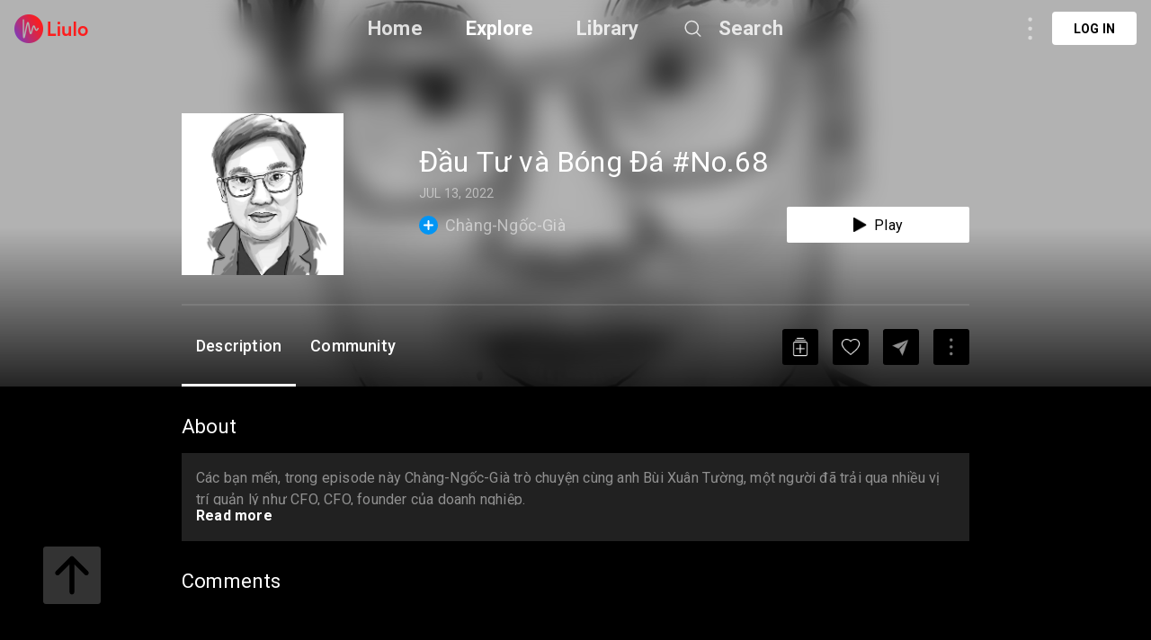

--- FILE ---
content_type: text/html; charset=utf-8
request_url: https://liulo.fm/it/podcast/chang-ngoc-gia-dau-tu-va-bong-da-no68-ts-vo-dinh-tri-pd62cea65471a19d4d462e8274
body_size: 9504
content:
<!doctype html>
<html data-n-head-ssr lang="it" data-n-head="%7B%22lang%22:%7B%22ssr%22:%22it%22%7D%7D">
<head >
  <title>Chàng-Ngốc-Già - Đầu Tư và Bóng Đá #No.68 - Chàng-Ngốc-Già | Podcast | Liulo.fm - Podcast &amp; Audio Platform</title><meta data-n-head="ssr" charset="utf-8"><meta data-n-head="ssr" name="viewport" content="width=device-width, initial-scale=1, user-scalable=no"><meta data-n-head="ssr" name="msapplication-TileColor" content="#da532c"><meta data-n-head="ssr" name="theme-color" content="#ffffff"><meta data-n-head="ssr" name="format-detection" content="telephone=no"><meta data-n-head="ssr" data-hid="og:site_name" name="og:site_name" content="Liulo.fm - Podcast &amp; Audio Platform"><meta data-n-head="ssr" data-hid="i18n-og" property="og:locale" content="it"><meta data-n-head="ssr" data-hid="i18n-og-alt-en" property="og:locale:alternate" content="en"><meta data-n-head="ssr" data-hid="i18n-og-alt-es" property="og:locale:alternate" content="es"><meta data-n-head="ssr" data-hid="i18n-og-alt-fr" property="og:locale:alternate" content="fr"><meta data-n-head="ssr" data-hid="i18n-og-alt-pt" property="og:locale:alternate" content="pt"><meta data-n-head="ssr" data-hid="i18n-og-alt-de" property="og:locale:alternate" content="de"><meta data-n-head="ssr" data-hid="i18n-og-alt-no" property="og:locale:alternate" content="no"><meta data-n-head="ssr" data-hid="i18n-og-alt-fi" property="og:locale:alternate" content="fi"><meta data-n-head="ssr" data-hid="i18n-og-alt-da" property="og:locale:alternate" content="da"><meta data-n-head="ssr" data-hid="i18n-og-alt-ru" property="og:locale:alternate" content="ru"><meta data-n-head="ssr" data-hid="i18n-og-alt-tr" property="og:locale:alternate" content="tr"><meta data-n-head="ssr" data-hid="i18n-og-alt-ja" property="og:locale:alternate" content="ja"><meta data-n-head="ssr" data-hid="i18n-og-alt-nl" property="og:locale:alternate" content="nl"><meta data-n-head="ssr" data-hid="i18n-og-alt-zh" property="og:locale:alternate" content="zh"><meta data-n-head="ssr" data-hid="i18n-og-alt-hi" property="og:locale:alternate" content="hi"><meta data-n-head="ssr" data-hid="i18n-og-alt-id" property="og:locale:alternate" content="id"><meta data-n-head="ssr" data-hid="i18n-og-alt-pl" property="og:locale:alternate" content="pl"><meta data-n-head="ssr" data-hid="i18n-og-alt-sv" property="og:locale:alternate" content="sv"><meta data-n-head="ssr" data-hid="keywords" name="keywords" content="best Chàng-Ngốc-Già podcast, Chàng-Ngốc-Già podcast, top Chàng-Ngốc-Già podcast, podcast for Chàng-Ngốc-Già, Chàng-Ngốc-Già podcast online, Chàng-Ngốc-Già podcast daily, listen to Chàng-Ngốc-Già, podcast for Chàng-Ngốc-Già"><meta data-n-head="ssr" data-hid="description" name="description" content="Listen to Chàng-Ngốc-Già - Đầu Tư và Bóng Đá #No.68 - Chàng-Ngốc-Già podcast online free. Download best Chàng-Ngốc-Già - Chàng-Ngốc-Già podcast full mp3. Các bạn mến, trong episode này Chàng-Ngốc-Già trò chuyện cùng anh Bùi Xuân Tường, một người đã trải qua nhiều vị trí quản lý như CFO, CFO, founder của doanh nghiệp.
Tường có nhận định rất thú vị về các lớp tài sản trong mối liên hệ với đội hình bóng đá.

Mời các bạn cùng nghe.
"><meta data-n-head="ssr" data-hid="og:title" name="og:title" content="Chàng-Ngốc-Già - Đầu Tư và Bóng Đá #No.68 - Chàng-Ngốc-Già | Podcast | Liulo.fm - Podcast &amp; Audio Platform"><meta data-n-head="ssr" data-hid="og:description" name="og:description" content="Listen to Chàng-Ngốc-Già - Đầu Tư và Bóng Đá #No.68 - Chàng-Ngốc-Già podcast online free. Download best Chàng-Ngốc-Già - Chàng-Ngốc-Già podcast full mp3. Các bạn mến, trong episode này Chàng-Ngốc-Già trò chuyện cùng anh Bùi Xuân Tường, một người đã trải qua nhiều vị trí quản lý như CFO, CFO, founder của doanh nghiệp.
Tường có nhận định rất thú vị về các lớp tài sản trong mối liên hệ với đội hình bóng đá.

Mời các bạn cùng nghe.
"><meta data-n-head="ssr" data-hid="og:type" name="og:type" content="article"><meta data-n-head="ssr" data-hid="og:image" property="og:image" content="https://d3t3ozftmdmh3i.cloudfront.net/production/podcast_uploaded_nologo/12356135/12356135-1612761747679-878fd47234ccf.jpg"><base href="/"><link data-n-head="ssr" rel="shortcut icon" type="image/x-icon" href="/favicon.ico"><link data-n-head="ssr" rel="apple-touch-icon" sizes="180x180" href="/favicons/apple-touch-icon.png"><link data-n-head="ssr" rel="icon" type="image/png" sizes="32x32" href="/favicons/favicon-32x32.png"><link data-n-head="ssr" rel="icon" type="image/png" sizes="16x16" href="/favicons/favicon-16x16.png"><link data-n-head="ssr" rel="manifest" href="/favicons/site.webmanifest"><link data-n-head="ssr" rel="mask-icon" href="/favicons/safari-pinned-tab.svg" color="#5bbad5"><link data-n-head="ssr" data-hid="i18n-alt-en" rel="alternate" href="https://liulo.fm/podcast/chang-ngoc-gia-dau-tu-va-bong-da-no68-ts-vo-dinh-tri-pd62cea65471a19d4d462e8274" hreflang="en"><link data-n-head="ssr" data-hid="i18n-alt-es" rel="alternate" href="https://liulo.fm/es/podcast/chang-ngoc-gia-dau-tu-va-bong-da-no68-ts-vo-dinh-tri-pd62cea65471a19d4d462e8274" hreflang="es"><link data-n-head="ssr" data-hid="i18n-alt-fr" rel="alternate" href="https://liulo.fm/fr/podcast/chang-ngoc-gia-dau-tu-va-bong-da-no68-ts-vo-dinh-tri-pd62cea65471a19d4d462e8274" hreflang="fr"><link data-n-head="ssr" data-hid="i18n-alt-pt" rel="alternate" href="https://liulo.fm/pt/podcast/chang-ngoc-gia-dau-tu-va-bong-da-no68-ts-vo-dinh-tri-pd62cea65471a19d4d462e8274" hreflang="pt"><link data-n-head="ssr" data-hid="i18n-alt-de" rel="alternate" href="https://liulo.fm/de/podcast/chang-ngoc-gia-dau-tu-va-bong-da-no68-ts-vo-dinh-tri-pd62cea65471a19d4d462e8274" hreflang="de"><link data-n-head="ssr" data-hid="i18n-alt-no" rel="alternate" href="https://liulo.fm/no/podcast/chang-ngoc-gia-dau-tu-va-bong-da-no68-ts-vo-dinh-tri-pd62cea65471a19d4d462e8274" hreflang="no"><link data-n-head="ssr" data-hid="i18n-alt-fi" rel="alternate" href="https://liulo.fm/fi/podcast/chang-ngoc-gia-dau-tu-va-bong-da-no68-ts-vo-dinh-tri-pd62cea65471a19d4d462e8274" hreflang="fi"><link data-n-head="ssr" data-hid="i18n-alt-da" rel="alternate" href="https://liulo.fm/da/podcast/chang-ngoc-gia-dau-tu-va-bong-da-no68-ts-vo-dinh-tri-pd62cea65471a19d4d462e8274" hreflang="da"><link data-n-head="ssr" data-hid="i18n-alt-ru" rel="alternate" href="https://liulo.fm/ru/podcast/chang-ngoc-gia-dau-tu-va-bong-da-no68-ts-vo-dinh-tri-pd62cea65471a19d4d462e8274" hreflang="ru"><link data-n-head="ssr" data-hid="i18n-alt-tr" rel="alternate" href="https://liulo.fm/tr/podcast/chang-ngoc-gia-dau-tu-va-bong-da-no68-ts-vo-dinh-tri-pd62cea65471a19d4d462e8274" hreflang="tr"><link data-n-head="ssr" data-hid="i18n-alt-ja" rel="alternate" href="https://liulo.fm/ja/podcast/chang-ngoc-gia-dau-tu-va-bong-da-no68-ts-vo-dinh-tri-pd62cea65471a19d4d462e8274" hreflang="ja"><link data-n-head="ssr" data-hid="i18n-alt-nl" rel="alternate" href="https://liulo.fm/nl/podcast/chang-ngoc-gia-dau-tu-va-bong-da-no68-ts-vo-dinh-tri-pd62cea65471a19d4d462e8274" hreflang="nl"><link data-n-head="ssr" data-hid="i18n-alt-it" rel="alternate" href="https://liulo.fm/it/podcast/chang-ngoc-gia-dau-tu-va-bong-da-no68-ts-vo-dinh-tri-pd62cea65471a19d4d462e8274" hreflang="it"><link data-n-head="ssr" data-hid="i18n-alt-zh" rel="alternate" href="https://liulo.fm/zh/podcast/chang-ngoc-gia-dau-tu-va-bong-da-no68-ts-vo-dinh-tri-pd62cea65471a19d4d462e8274" hreflang="zh"><link data-n-head="ssr" data-hid="i18n-alt-hi" rel="alternate" href="https://liulo.fm/hi/podcast/chang-ngoc-gia-dau-tu-va-bong-da-no68-ts-vo-dinh-tri-pd62cea65471a19d4d462e8274" hreflang="hi"><link data-n-head="ssr" data-hid="i18n-alt-id" rel="alternate" href="https://liulo.fm/id/podcast/chang-ngoc-gia-dau-tu-va-bong-da-no68-ts-vo-dinh-tri-pd62cea65471a19d4d462e8274" hreflang="id"><link data-n-head="ssr" data-hid="i18n-alt-pl" rel="alternate" href="https://liulo.fm/pl/podcast/chang-ngoc-gia-dau-tu-va-bong-da-no68-ts-vo-dinh-tri-pd62cea65471a19d4d462e8274" hreflang="pl"><link data-n-head="ssr" data-hid="i18n-alt-sv" rel="alternate" href="https://liulo.fm/sv/podcast/chang-ngoc-gia-dau-tu-va-bong-da-no68-ts-vo-dinh-tri-pd62cea65471a19d4d462e8274" hreflang="sv"><link data-n-head="ssr" data-hid="i18n-xd" rel="alternate" href="https://liulo.fm/podcast/chang-ngoc-gia-dau-tu-va-bong-da-no68-ts-vo-dinh-tri-pd62cea65471a19d4d462e8274" hreflang="x-default"><link data-n-head="ssr" data-hid="i18n-can" rel="canonical" href="https://liulo.fm/it/podcast/chang-ngoc-gia-dau-tu-va-bong-da-no68-chang-ngoc-gia-pd62cea65471a19d4d462e8274"><script data-n-head="ssr" type="application/ld+json">{"@context":"http://schema.org","@type":"PodcastEpisode","@id":"https://liulo.fm/it/podcast/chang-ngoc-gia-dau-tu-va-bong-da-no68-chang-ngoc-gia-pd62cea65471a19d4d462e8274","accessMode":"auditory","genre":"Education","description":"Các bạn mến, trong episode này Chàng-Ngốc-Già trò chuyện cùng anh Bùi Xuân Tường, một người đã trải qua nhiều vị trí quản lý như CFO, CFO, founder của doanh nghiệp.\nTường có nhận định rất thú vị về các lớp tài sản trong mối liên hệ với đội hình bóng đá.\n\nMời các bạn cùng nghe.\n","identifier":"https://anchor.fm/s/4a3e8dbc/podcast/play/54767238/https%3A%2F%2Fd3ctxlq1ktw2nl.cloudfront.net%2Fstaging%2F2022-6-13%2F08278477-a459-f96f-0dde-900c468c9a63.mp3","image":"https://d3t3ozftmdmh3i.cloudfront.net/production/podcast_uploaded_nologo/12356135/12356135-1612761747679-878fd47234ccf.jpg","name":"Đầu Tư và Bóng Đá #No.68","url":"https://liulo.fm/it/podcast/chang-ngoc-gia-dau-tu-va-bong-da-no68-chang-ngoc-gia-pd62cea65471a19d4d462e8274","partOfSeries":{"@type":"PodcastSeries","@id":"https://liulo.fm/it/show/chang-ngoc-gia-ch611c78329591ef60d0240b9b","name":"Chàng-Ngốc-Già","url":"https://liulo.fm/it/show/chang-ngoc-gia-ch611c78329591ef60d0240b9b"},"actor":[{"@type":"Person","@id":"","name":"Chàng-Ngốc-Già"}],"aggregateRating":{"@type":"AggregateRating","ratingValue":"4.2","ratingCount":67}}</script><link rel="preload" href="/liulo-assets/runtime.30.js?v=70a364b" as="script"><link rel="preload" href="/liulo-assets/commons/app.13.js?v=525781f" as="script"><link rel="preload" href="/liulo-assets/styles.css/0.css?v=42fd492" as="style"><link rel="preload" href="/liulo-assets/styles.0.js?v=dcb1ed4" as="script"><link rel="preload" href="/liulo-assets/app.css/12.css?v=cd05303" as="style"><link rel="preload" href="/liulo-assets/app.12.js?v=2e2edd2" as="script"><link rel="stylesheet" href="/liulo-assets/styles.css/0.css?v=42fd492"><link rel="stylesheet" href="/liulo-assets/app.css/12.css?v=cd05303">
  <link rel="preconnect" href="https://fonts.googleapis.com">
  <link rel="preconnect" href="https://fonts.gstatic.com" crossorigin>
  <link href="https://fonts.googleapis.com/css2?family=Roboto:wght@300;400;500;700;900&display=swap" rel="stylesheet">
</head>
<body >
<div data-server-rendered="true" id="__liuloapp"><!----><div id="__layout"><div id="wrapper-page" element-loading-spinner="el-icon-loading" element-loading-background="rgba(0, 0, 0, 0.8)" class="w-full full-page"><div id="the-header" class="w-full z-[999] h-tw-16 fixed top-0 px-tw-4
  flex flex-row items-center justify-between border-b"><a href="/it" class="nuxt-link-active"><img src="/icon-images/ic-logo-content.png" class="icon-image-liulo cursor-pointer h-tw-8 w-auto"></a> <div class="
    w-9/12
    max-w-tw-278-5
    absolute
    justify-center
    left-transform-center
    flex flex-row
    items-center
  "><div class="w-max flex flex-row items-center"><div class="mr-12"><a href="/it" class="hover:text-white-default nuxt-link-active text-xl-22-26 font-bold text-white-80">Home</a></div> <div class="mr-12"><span><div role="tooltip" id="el-popover-3339" aria-hidden="true" class="el-popover el-popper popover-explore" style="width:undefinedpx;display:none;"><!----><div class="w-full p-tw-6"><div class="w-full"><h3 class="text-2xl text-white-default font-medium">PODCAST</h3> <div class="w-full flex flex-row flex-wrap mt-tw-4-5"><a href="/it/podcast/arts-ca603864bf146d0000d20045d4" class="w-tw-max mb-tw-4 h-tw-9-5 px-tw-4-5 mr-tw-2 cate-podcast-item">Arts</a><a href="/it/podcast/business-ca6038650d146d0000d20045db" class="w-tw-max mb-tw-4 h-tw-9-5 px-tw-4-5 mr-tw-2 cate-podcast-item">Business</a><a href="/it/podcast/comedy-ca60386573146d0000d20045e2" class="w-tw-max mb-tw-4 h-tw-9-5 px-tw-4-5 mr-tw-2 cate-podcast-item">Comedy</a><a href="/it/podcast/education-ca603865ab146d0000d20045e6" class="w-tw-max mb-tw-4 h-tw-9-5 px-tw-4-5 mr-tw-2 cate-podcast-item">Education</a><a href="/it/podcast/fiction-ca6038661e146d0000d20045eb" class="w-tw-max mb-tw-4 h-tw-9-5 px-tw-4-5 mr-tw-2 cate-podcast-item">Fiction</a><a href="/it/podcast/government-ca60386676146d0000d20045ef" class="w-tw-max mb-tw-4 h-tw-9-5 px-tw-4-5 mr-tw-2 cate-podcast-item">Government</a><a href="/it/podcast/history-ca6038667b146d0000d20045f0" class="w-tw-max mb-tw-4 h-tw-9-5 px-tw-4-5 mr-tw-2 cate-podcast-item">History</a><a href="/it/podcast/health-fitness-ca60386685146d0000d20045f1" class="w-tw-max mb-tw-4 h-tw-9-5 px-tw-4-5 mr-tw-2 cate-podcast-item">Health &amp; Fitness</a><a href="/it/podcast/kids-family-ca603866dd146d0000d20045f8" class="w-tw-max mb-tw-4 h-tw-9-5 px-tw-4-5 mr-tw-2 cate-podcast-item">Kids &amp; Family</a><a href="/it/podcast/leisure-ca60386732146d0000d20045fd" class="w-tw-max mb-tw-4 h-tw-9-5 px-tw-4-5 mr-tw-2 cate-podcast-item">Leisure</a><a href="/it/podcast/music-ca60386799146d0000d2004606" class="w-tw-max mb-tw-4 h-tw-9-5 px-tw-4-5 mr-tw-2 cate-podcast-item">Music</a><a href="/it/podcast/news-ca603867c4146d0000d200460a" class="w-tw-max mb-tw-4 h-tw-9-5 px-tw-4-5 mr-tw-2 cate-podcast-item">News</a><a href="/it/podcast/religion-spirituality-ca6038682c146d0000d2004612" class="w-tw-max mb-tw-4 h-tw-9-5 px-tw-4-5 mr-tw-2 cate-podcast-item">Religion &amp; Spirituality</a><a href="/it/podcast/science-ca60386874146d0000d200461a" class="w-tw-max mb-tw-4 h-tw-9-5 px-tw-4-5 mr-tw-2 cate-podcast-item">Science</a><a href="/it/podcast/society-culture-ca60386ab6146d0000d2004624" class="w-tw-max mb-tw-4 h-tw-9-5 px-tw-4-5 mr-tw-2 cate-podcast-item">Society &amp; Culture</a><a href="/it/podcast/sports-ca60386af8146d0000d200462a" class="w-tw-max mb-tw-4 h-tw-9-5 px-tw-4-5 mr-tw-2 cate-podcast-item">Sports</a><a href="/it/podcast/technology-ca60386b9d146d0000d200463a" class="w-tw-max mb-tw-4 h-tw-9-5 px-tw-4-5 mr-tw-2 cate-podcast-item">Technology</a><a href="/it/podcast/true-crime-ca60386ba8146d0000d200463b" class="w-tw-max mb-tw-4 h-tw-9-5 px-tw-4-5 mr-tw-2 cate-podcast-item">True Crime</a><a href="/it/podcast/tv-film-ca60386bbe146d0000d200463c" class="w-tw-max mb-tw-4 h-tw-9-5 px-tw-4-5 mr-tw-2 cate-podcast-item">TV &amp; Film</a></div></div></div> </div><span class="el-popover__reference-wrapper"><span class="hover:text-white-default text-xl-22-26 cursor-pointe font-bold text-white-default">Explore</span></span></span></div> <div class="mr-12"><a href="/it/library" class="hover:text-white-default text-xl-22-26 font-bold text-white-80">Library</a></div> <span><div role="tooltip" id="el-popover-7155" aria-hidden="true" class="el-popover el-popper liulo-popover-search-item" style="width:undefinedpx;display:none;"><!----> <div class="liulo-header-search"><div class="w-100 liulo-flex-row-align-center liulo-header-input"><img src="/icon-images/ic-arrow-back.png" class="icon-image-liulo cursor-pointer liulo-wh-24"> <div aria-haspopup="listbox" role="combobox" aria-owns="el-autocomplete-526" class="el-autocomplete input-search"><div class="el-input el-input--suffix"><!----><input type="text" autocomplete="new-password" valueKey="name" popperClass="liulo-visibility-hidden" placeholder="Search podcast, RSS, audiobook" fetchSuggestions="function () { [native code] }" triggerOnFocus="true" debounce="300" placement="bottom-start" popperAppendToBody="true" class="el-input__inner"><!----><!----><!----><!----></div><div role="region" class="el-autocomplete-suggestion el-popper liulo-visibility-hidden" style="width:;display:none;"><div class="el-scrollbar"><div class="el-autocomplete-suggestion__wrap el-scrollbar__wrap el-scrollbar__wrap--hidden-default"><ul class="el-scrollbar__view el-autocomplete-suggestion__list"></ul></div><div class="el-scrollbar__bar is-horizontal"><div class="el-scrollbar__thumb" style="width:0;transform:translateX(0%);ms-transform:translateX(0%);webkit-transform:translateX(0%);"></div></div><div class="el-scrollbar__bar is-vertical"><div class="el-scrollbar__thumb" style="height:0;transform:translateY(0%);ms-transform:translateY(0%);webkit-transform:translateY(0%);"></div></div></div></div></div></div></div></div><span class="el-popover__reference-wrapper"><div class="flex flex-row items-center"><img src="https://liulo.fm/svgs/icon-search-header.svg" data-not-lazy="" alt="" class="icon-svg-item cursor-pointer w-tw-6 h-tw-6 mr-tw-4"> <span class="hover:text-white-default text-xl-22-26 font-bold text-white-80">Search</span></div></span></span></div></div> <!----></div> <div class="w-full"><div><div first-items="" class="liulo-podcast-detail"><div class="liulo-info-podcast"><div class="liulo-bg-blur"><div class="liulo-bg-image"><img data-src="https://d3t3ozftmdmh3i.cloudfront.net/production/podcast_uploaded_nologo/12356135/12356135-1612761747679-878fd47234ccf.jpg" src="https://liulo.fm/icon-images/icon-loading-33.png" class="object-cover liulo-bg-image"></div> <div class="liulo-bg-blur-1"></div> <div class="liulo-bg-gradient"></div></div> <div class="contain-info"><div class="d-flex-r contain-info-image"><div class="w-tw-60 h-tw-60"><img data-src="https://d3t3ozftmdmh3i.cloudfront.net/production/podcast_uploaded_nologo/12356135/12356135-1612761747679-878fd47234ccf.jpg" src="https://liulo.fm/icon-images/icon-loading-33.png" class="object-cover contain-image"></div> <div class="info-detail w-full"><span class="liulo-t-ellipsis-3 w-4/5 title-podcast">Đầu Tư và Bóng Đá #No.68</span> <div class="d-flex-r liulo-mt-8"><!----> <!----> <span class="text-time">JUL 13, 2022</span></div> <div class="d-flex-r-a-center-j-between liulo-mt-6"><div class="d-flex-r icon-text-channel"><span class="icon-liulo mr-tw-2"><svg width="21" height="21" viewBox="0 0 21 21" fill="none" xmlns="http://www.w3.org/2000/svg"> <circle cx="10.5" cy="10.5" r="10.5" fill="#0295F4"/> <rect x="9.58203" y="5" width="1.83333" height="11" rx="0.916666" fill="white"/> <rect x="16" y="9.58334" width="1.83333" height="11" rx="0.916667" transform="rotate(90 16 9.58334)" fill="white"/> </svg></span> <a href="/it/show/chang-ngoc-gia-ch611c78329591ef60d0240b9b"><span class="title-channel liulo-t-ellipsis-1">Chàng-Ngốc-Già</span></a></div> <div class="w-tw-52 h-tw-10 rounded-sm bg-white-default
  flex flex-row items-center justify-center cursor-pointer"><img src="/icon-images/icon-play-black.png" alt="" class="cursor-pointer w-auto h-tw-4 mr-tw-2"> <span class="text-base-16-19 text-black-default">Play</span></div></div></div></div> <div class="contain-time !mt-tw-8 !h-tw-1"><div class="time-duration"><div class="time-process" style="width:0%;"></div></div></div> <div class="contain-action-podcast d-flex-r-a-center-j-between"><div class="d-flex-r-a-center contain-des"><span class="text-description">Description</span> <span class="text-description">Community</span></div> <div class="d-flex-r-a-center"><div class="contain-icon liulo-ml-16"><img src="/icon-images/ic-add-my-list.png" class="icon-image-liulo cursor-pointer"></div> <div class="contain-icon liulo-ml-16"><img src="/icon-images/ic-heart.png" class="icon-image-liulo cursor-pointer"></div> <div class="contain-icon liulo-ml-16 liulo-mr-16"><img src="/icon-images/ic-share.png" class="icon-image-liulo cursor-pointer"></div> <span class="liulo-el-popover"><div role="tooltip" id="el-popover-103" aria-hidden="true" class="el-popover el-popper liulo-el-popper" style="width:undefinedpx;display:none;"><!----> <!----></div><span class="el-popover__reference-wrapper"><div class="liulo-wh-40 contain-icon liulo-d-grid-center"><img src="/icon-images/ic-three-dot.png" class="icon-image-liulo cursor-pointer liulo-wh-24"></div></span></span></div></div></div></div> <div class="liulo-content-podcast"><div class="contain-description"><span class="title-content">About</span> <div id="description" class="contain-content description-podcast"><div class="w-full" style="max-height:144px;overflow:hidden;"><div class="w-full"><div class="break-word text-base text-white-50"><p>Các bạn mến, trong episode này Chàng-Ngốc-Già trò chuyện cùng anh Bùi Xuân Tường, một người đã trải qua nhiều vị trí quản lý như CFO, CFO, founder của doanh nghiệp.</p><br/>
<p>Tường có nhận định rất thú vị về các lớp tài sản trong mối liên hệ với đội hình bóng đá.<br><br/>
<br><br/>
Mời các bạn cùng nghe.</p><br/>
<p><br></p></div></div></div></div> <div class="contain-episode-comment"><div id="community" class="contain-comment d-flex-c"><span class="title-content">Comments</span> <div class="container-comment"><div data-href="" data-width="100%" data-numposts="5" class="fb-comments"></div></div></div></div></div></div></div> <a href="https://liulo.fm/podcast/chang-ngoc-gia-dau-tu-va-bong-da-no68-ts-vo-dinh-tri-pd62cea65471a19d4d462e8274" class="hidden">Chàng-Ngốc-Già - Đầu Tư và Bóng Đá #No.68 - Chàng-Ngốc-Già | Podcast | Liulo.fm - Podcast &amp; Audio Platform</a><a href="https://liulo.fm/es/podcast/chang-ngoc-gia-dau-tu-va-bong-da-no68-ts-vo-dinh-tri-pd62cea65471a19d4d462e8274" class="hidden">Chàng-Ngốc-Già - Đầu Tư và Bóng Đá #No.68 - Chàng-Ngốc-Già | Podcast | Liulo.fm - Podcast &amp; Audio Platform</a><a href="https://liulo.fm/fr/podcast/chang-ngoc-gia-dau-tu-va-bong-da-no68-ts-vo-dinh-tri-pd62cea65471a19d4d462e8274" class="hidden">Chàng-Ngốc-Già - Đầu Tư và Bóng Đá #No.68 - Chàng-Ngốc-Già | Podcast | Liulo.fm - Podcast &amp; Audio Platform</a><a href="https://liulo.fm/pt/podcast/chang-ngoc-gia-dau-tu-va-bong-da-no68-ts-vo-dinh-tri-pd62cea65471a19d4d462e8274" class="hidden">Chàng-Ngốc-Già - Đầu Tư và Bóng Đá #No.68 - Chàng-Ngốc-Già | Podcast | Liulo.fm - Podcast &amp; Audio Platform</a><a href="https://liulo.fm/de/podcast/chang-ngoc-gia-dau-tu-va-bong-da-no68-ts-vo-dinh-tri-pd62cea65471a19d4d462e8274" class="hidden">Chàng-Ngốc-Già - Đầu Tư và Bóng Đá #No.68 - Chàng-Ngốc-Già | Podcast | Liulo.fm - Podcast &amp; Audio Platform</a><a href="https://liulo.fm/no/podcast/chang-ngoc-gia-dau-tu-va-bong-da-no68-ts-vo-dinh-tri-pd62cea65471a19d4d462e8274" class="hidden">Chàng-Ngốc-Già - Đầu Tư và Bóng Đá #No.68 - Chàng-Ngốc-Già | Podcast | Liulo.fm - Podcast &amp; Audio Platform</a><a href="https://liulo.fm/fi/podcast/chang-ngoc-gia-dau-tu-va-bong-da-no68-ts-vo-dinh-tri-pd62cea65471a19d4d462e8274" class="hidden">Chàng-Ngốc-Già - Đầu Tư và Bóng Đá #No.68 - Chàng-Ngốc-Già | Podcast | Liulo.fm - Podcast &amp; Audio Platform</a><a href="https://liulo.fm/da/podcast/chang-ngoc-gia-dau-tu-va-bong-da-no68-ts-vo-dinh-tri-pd62cea65471a19d4d462e8274" class="hidden">Chàng-Ngốc-Già - Đầu Tư và Bóng Đá #No.68 - Chàng-Ngốc-Già | Podcast | Liulo.fm - Podcast &amp; Audio Platform</a><a href="https://liulo.fm/ru/podcast/chang-ngoc-gia-dau-tu-va-bong-da-no68-ts-vo-dinh-tri-pd62cea65471a19d4d462e8274" class="hidden">Chàng-Ngốc-Già - Đầu Tư và Bóng Đá #No.68 - Chàng-Ngốc-Già | Podcast | Liulo.fm - Podcast &amp; Audio Platform</a><a href="https://liulo.fm/tr/podcast/chang-ngoc-gia-dau-tu-va-bong-da-no68-ts-vo-dinh-tri-pd62cea65471a19d4d462e8274" class="hidden">Chàng-Ngốc-Già - Đầu Tư và Bóng Đá #No.68 - Chàng-Ngốc-Già | Podcast | Liulo.fm - Podcast &amp; Audio Platform</a><a href="https://liulo.fm/ja/podcast/chang-ngoc-gia-dau-tu-va-bong-da-no68-ts-vo-dinh-tri-pd62cea65471a19d4d462e8274" class="hidden">Chàng-Ngốc-Già - Đầu Tư và Bóng Đá #No.68 - Chàng-Ngốc-Già | Podcast | Liulo.fm - Podcast &amp; Audio Platform</a><a href="https://liulo.fm/nl/podcast/chang-ngoc-gia-dau-tu-va-bong-da-no68-ts-vo-dinh-tri-pd62cea65471a19d4d462e8274" class="hidden">Chàng-Ngốc-Già - Đầu Tư và Bóng Đá #No.68 - Chàng-Ngốc-Già | Podcast | Liulo.fm - Podcast &amp; Audio Platform</a><a href="https://liulo.fm/zh/podcast/chang-ngoc-gia-dau-tu-va-bong-da-no68-ts-vo-dinh-tri-pd62cea65471a19d4d462e8274" class="hidden">Chàng-Ngốc-Già - Đầu Tư và Bóng Đá #No.68 - Chàng-Ngốc-Già | Podcast | Liulo.fm - Podcast &amp; Audio Platform</a><a href="https://liulo.fm/hi/podcast/chang-ngoc-gia-dau-tu-va-bong-da-no68-ts-vo-dinh-tri-pd62cea65471a19d4d462e8274" class="hidden">Chàng-Ngốc-Già - Đầu Tư và Bóng Đá #No.68 - Chàng-Ngốc-Già | Podcast | Liulo.fm - Podcast &amp; Audio Platform</a><a href="https://liulo.fm/id/podcast/chang-ngoc-gia-dau-tu-va-bong-da-no68-ts-vo-dinh-tri-pd62cea65471a19d4d462e8274" class="hidden">Chàng-Ngốc-Già - Đầu Tư và Bóng Đá #No.68 - Chàng-Ngốc-Già | Podcast | Liulo.fm - Podcast &amp; Audio Platform</a><a href="https://liulo.fm/pl/podcast/chang-ngoc-gia-dau-tu-va-bong-da-no68-ts-vo-dinh-tri-pd62cea65471a19d4d462e8274" class="hidden">Chàng-Ngốc-Già - Đầu Tư và Bóng Đá #No.68 - Chàng-Ngốc-Già | Podcast | Liulo.fm - Podcast &amp; Audio Platform</a><a href="https://liulo.fm/sv/podcast/chang-ngoc-gia-dau-tu-va-bong-da-no68-ts-vo-dinh-tri-pd62cea65471a19d4d462e8274" class="hidden">Chàng-Ngốc-Già - Đầu Tư và Bóng Đá #No.68 - Chàng-Ngốc-Già | Podcast | Liulo.fm - Podcast &amp; Audio Platform</a></div></div> <!----> <!----> <div class="fixed left-tw-12 w-tw-16 h-tw-16 bottom-tw-12"><img src="https://liulo.fm/svgs/btn-go-to-top.svg" data-not-lazy="" alt="" class="icon-svg-item cursor-pointer w-full h-full"></div> <div class="el-dialog__wrapper" style="display:none;"><div role="dialog" aria-modal="true" aria-label="dialog" class="el-dialog pick-package-popup" style="margin-top:15vh;width:500px;"><div class="el-dialog__header"><span class="el-dialog__title"></span><!----></div><!----><!----></div></div></div></div></div><script>window.__LIULOAPP__=(function(a,b,c,d,e,f,g,h,i,j,k,l,m,n,o,p,q,r,s,t,u){return {layout:i,data:[{typePage:"pd",dataSite:{id:"62cea65471a19d4d462e8274",title:"Đầu Tư và Bóng Đá #No.68",description:"\u003Cp\u003ECác bạn mến, trong episode này Chàng-Ngốc-Già trò chuyện cùng anh Bùi Xuân Tường, một người đã trải qua nhiều vị trí quản lý như CFO, CFO, founder của doanh nghiệp.\u003C\u002Fp\u003E\u003Cbr\u002F\u003E\n\u003Cp\u003ETường có nhận định rất thú vị về các lớp tài sản trong mối liên hệ với đội hình bóng đá.\u003Cbr\u003E\u003Cbr\u002F\u003E\n\u003Cbr\u003E\u003Cbr\u002F\u003E\nMời các bạn cùng nghe.\u003C\u002Fp\u003E\u003Cbr\u002F\u003E\n\u003Cp\u003E\u003Cbr\u003E\u003C\u002Fp\u003E",image:"https:\u002F\u002Fd3t3ozftmdmh3i.cloudfront.net\u002Fproduction\u002Fpodcast_uploaded_nologo\u002F12356135\u002F12356135-1612761747679-878fd47234ccf.jpg",rank:l,sorder:l,type:b,origin_type:b,seo_url:"https:\u002F\u002Fliulo.fm\u002Fpodcast\u002Fchang-ngoc-gia-dau-tu-va-bong-da-no-68-ts-vo-dinh-tri-pd62cea65471a19d4d462e8274",category:m,category_text:[{_id:m,title:n}],extra_info:{published_date:"2022-07-13",publish_time:"JUL 13, 2022",language:["vi"],dynamic_link:o,link_share:"https:\u002F\u002Fwww.facebook.com\u002Fsharer\u002Fsharer.php?u=https%3A%2F%2Fliulo.fm%2Fpodcast%2Fdau-tu-va-bong-da-no-68-pd62cea65471a19d4d462e8274",link_stream:j,link_download:j,time_position:g,time_duration:p,ep_type:"full",is_vip:d,has_permission:h,is_explicit:d,is_downloaded:d,is_favorite:d,is_save:d,is_listened:d,buy_package:d,buy_retail:d,retail_info:a,ep_number:g},channel_info:{id:"611c78329591ef60d0240b9b",title:q,image:"https:\u002F\u002Fsubstackcdn.com\u002Ffeed\u002Fpodcast\u002F279457\u002Ff928778615871704988ed827dec56683.jpg",is_subscribe:d,is_member:d,author:q,author_code:f,author_id:f,intro:f,seo_url:"https:\u002F\u002Fliulo.fm\u002Fshow\u002Fchang-ngoc-gia-ch611c78329591ef60d0240b9b"},list_ep:[],recent_play:{ep_id:f,ep_name:f,part_id:f,part_name:f,link_stream:j,time_position:g,time_duration:p,is_listened:d},comment_count:g,like_count:g},firstItems:[],titlePageChunk:"Chàng-Ngốc-Già - Đầu Tư và Bóng Đá #No.68 - Chàng-Ngốc-Già | Podcast | Liulo.fm - Podcast & Audio Platform",nameCateParent:r,nameCatePrimary:r}],fetch:{},error:a,state:{layoutComponent:"layout-web-default",isDeviceWeb:h,isDisplayPopupHome:d,typePopupHome:s,typeDropdownProfile:s,locationCurrent:"VN",isShowPopupExplore:d,isShowPopupAuth:d,typeAuth:t,typeAuthHistory:t,codeCountry:u,liuloToken:f,account:g,account_type:g,isAuthenticate:d,titleCategoryCurrent:f,idCategoryCurrent:f,isDisplaySearch:d,otpVerifier:a,isUserVerified:d,countryCode:u,accessToken:f,refreshToken:f,accountInfo:a,isShowDropdownProfile:d,isShowDropdownExplore:d,isShowDropdownCategory:d,channelMember:{channel_name:f,duration:f,payment:f,status:f},isLocationPopup:d,isShowPlayerCommon:h,podcastPlayingNow:a,isPlayPodcastNow:d,isShowModalPodcast:d,podcastPlayNext:a,podcastPlaying:a,speedPlayerCurrent:e,podcastQueue:[],statusRepeatCurrent:k,fullscreenLoading:d,layoutName:"desktop-default",categories:[{id:"60386492146d0000d20045d3",title:"PODCAST",childs:[{id:"603864bf146d0000d20045d4",title:"Arts",childs:[{id:"603864c9146d0000d20045d5",title:"Books",childs:[],type:b,type_ui:a,level:c,parent:a,seo_url:"https:\u002F\u002Fliulo.fm\u002Fpodcast\u002Fbooks-ca603864c9146d0000d20045d5"},{id:"603864d2146d0000d20045d6",title:"Design",childs:[],type:b,type_ui:a,level:c,parent:a,seo_url:"https:\u002F\u002Fliulo.fm\u002Fpodcast\u002Fdesign-ca603864d2146d0000d20045d6"},{id:"603864df146d0000d20045d7",title:"Fashion & Beauty",childs:[],type:b,type_ui:b,level:c,parent:a,seo_url:"https:\u002F\u002Fliulo.fm\u002Fpodcast\u002Ffashion-beauty-ca603864df146d0000d20045d7"},{id:"603864e9146d0000d20045d8",title:"Food",childs:[],type:b,type_ui:a,level:c,parent:a,seo_url:"https:\u002F\u002Fliulo.fm\u002Fpodcast\u002Ffood-ca603864e9146d0000d20045d8"},{id:"603864f2146d0000d20045d9",title:"Performing Arts",childs:[],type:b,type_ui:a,level:c,parent:a,seo_url:"https:\u002F\u002Fliulo.fm\u002Fpodcast\u002Fperforming-arts-ca603864f2146d0000d20045d9"},{id:"60386504146d0000d20045da",title:"Visual Arts",childs:[],type:b,type_ui:a,level:c,parent:a,seo_url:"https:\u002F\u002Fliulo.fm\u002Fpodcast\u002Fvisual-arts-ca60386504146d0000d20045da"}],type:b,type_ui:a,level:e,parent:a,seo_url:"https:\u002F\u002Fliulo.fm\u002Fpodcast\u002Farts-ca603864bf146d0000d20045d4"},{id:"6038650d146d0000d20045db",title:"Business",childs:[{id:"6038651d146d0000d20045dc",title:"Careers",childs:[],type:b,type_ui:b,level:c,parent:a,seo_url:"https:\u002F\u002Fliulo.fm\u002Fpodcast\u002Fcareers-ca6038651d146d0000d20045dc"},{id:"60386529146d0000d20045dd",title:"Entrepreneurship",childs:[],type:b,type_ui:a,level:c,parent:a,seo_url:"https:\u002F\u002Fliulo.fm\u002Fpodcast\u002Fentrepreneurship-ca60386529146d0000d20045dd"},{id:"60386532146d0000d20045de",title:"Investing",childs:[],type:b,type_ui:a,level:c,parent:a,seo_url:"https:\u002F\u002Fliulo.fm\u002Fpodcast\u002Finvesting-ca60386532146d0000d20045de"},{id:"60386546146d0000d20045df",title:"Management",childs:[],type:b,type_ui:a,level:c,parent:a,seo_url:"https:\u002F\u002Fliulo.fm\u002Fpodcast\u002Fmanagement-ca60386546146d0000d20045df"},{id:"60386551146d0000d20045e0",title:"Marketing",childs:[],type:b,type_ui:a,level:c,parent:a,seo_url:"https:\u002F\u002Fliulo.fm\u002Fpodcast\u002Fmarketing-ca60386551146d0000d20045e0"},{id:"6038655c146d0000d20045e1",title:"Non-Profit",childs:[],type:b,type_ui:a,level:c,parent:a,seo_url:"https:\u002F\u002Fliulo.fm\u002Fpodcast\u002Fnon-profit-ca6038655c146d0000d20045e1"}],type:b,type_ui:b,level:e,parent:a,seo_url:"https:\u002F\u002Fliulo.fm\u002Fpodcast\u002Fbusiness-ca6038650d146d0000d20045db"},{id:"60386573146d0000d20045e2",title:"Comedy",childs:[{id:"60386588146d0000d20045e3",title:"Comedy Interviews",childs:[],type:b,type_ui:a,level:c,parent:a,seo_url:"https:\u002F\u002Fliulo.fm\u002Fpodcast\u002Fcomedy-interviews-ca60386588146d0000d20045e3"},{id:"60386598146d0000d20045e4",title:"Improv",childs:[],type:b,type_ui:a,level:c,parent:a,seo_url:"https:\u002F\u002Fliulo.fm\u002Fpodcast\u002Fimprov-ca60386598146d0000d20045e4"},{id:"603865a3146d0000d20045e5",title:"Stand-Up",childs:[],type:b,type_ui:a,level:c,parent:a,seo_url:"https:\u002F\u002Fliulo.fm\u002Fpodcast\u002Fstand-up-ca603865a3146d0000d20045e5"}],type:b,type_ui:a,level:e,parent:a,seo_url:"https:\u002F\u002Fliulo.fm\u002Fpodcast\u002Fcomedy-ca60386573146d0000d20045e2"},{id:"603865ab146d0000d20045e6",title:n,childs:[{id:"603865b5146d0000d20045e7",title:"Courses",childs:[],type:b,type_ui:a,level:c,parent:a,seo_url:"https:\u002F\u002Fliulo.fm\u002Fpodcast\u002Fcourses-ca603865b5146d0000d20045e7"},{id:"603865f5146d0000d20045e8",title:"How To",childs:[],type:b,type_ui:a,level:c,parent:a,seo_url:"https:\u002F\u002Fliulo.fm\u002Fpodcast\u002Fhow-to-ca603865f5146d0000d20045e8"},{id:"60386604146d0000d20045e9",title:"Language Learning",childs:[],type:b,type_ui:a,level:c,parent:a,seo_url:"https:\u002F\u002Fliulo.fm\u002Fpodcast\u002Flanguage-learning-ca60386604146d0000d20045e9"},{id:"60386610146d0000d20045ea",title:"Self-Improvement",childs:[],type:b,type_ui:a,level:c,parent:a,seo_url:"https:\u002F\u002Fliulo.fm\u002Fpodcast\u002Fself-improvement-ca60386610146d0000d20045ea"}],type:b,type_ui:a,level:e,parent:a,seo_url:"https:\u002F\u002Fliulo.fm\u002Fpodcast\u002Feducation-ca603865ab146d0000d20045e6"},{id:"6038661e146d0000d20045eb",title:"Fiction",childs:[{id:"6038664d146d0000d20045ec",title:"Comedy Fiction",childs:[],type:b,type_ui:a,level:c,parent:a,seo_url:"https:\u002F\u002Fliulo.fm\u002Fpodcast\u002Fcomedy-fiction-ca6038664d146d0000d20045ec"},{id:"60386659146d0000d20045ed",title:"Drama",childs:[],type:b,type_ui:a,level:c,parent:a,seo_url:"https:\u002F\u002Fliulo.fm\u002Fpodcast\u002Fdrama-ca60386659146d0000d20045ed"},{id:"6038666c146d0000d20045ee",title:"Science Fiction",childs:[],type:b,type_ui:a,level:c,parent:a,seo_url:"https:\u002F\u002Fliulo.fm\u002Fpodcast\u002Fscience-fiction-ca6038666c146d0000d20045ee"}],type:b,type_ui:a,level:e,parent:a,seo_url:"https:\u002F\u002Fliulo.fm\u002Fpodcast\u002Ffiction-ca6038661e146d0000d20045eb"},{id:"60386676146d0000d20045ef",title:"Government",childs:[],type:b,type_ui:a,level:e,parent:a,seo_url:"https:\u002F\u002Fliulo.fm\u002Fpodcast\u002Fgovernment-ca60386676146d0000d20045ef"},{id:"6038667b146d0000d20045f0",title:"History",childs:[],type:b,type_ui:a,level:e,parent:a,seo_url:"https:\u002F\u002Fliulo.fm\u002Fpodcast\u002Fhistory-ca6038667b146d0000d20045f0"},{id:"60386685146d0000d20045f1",title:"Health & Fitness",childs:[{id:"60386696146d0000d20045f2",title:"Alternative Health",childs:[],type:b,type_ui:a,level:c,parent:a,seo_url:"https:\u002F\u002Fliulo.fm\u002Fpodcast\u002Falternative-health-ca60386696146d0000d20045f2"},{id:"603866a6146d0000d20045f3",title:"Fitness",childs:[],type:b,type_ui:a,level:c,parent:a,seo_url:"https:\u002F\u002Fliulo.fm\u002Fpodcast\u002Ffitness-ca603866a6146d0000d20045f3"},{id:"603866af146d0000d20045f4",title:"Medicine",childs:[],type:b,type_ui:a,level:c,parent:a,seo_url:"https:\u002F\u002Fliulo.fm\u002Fpodcast\u002Fmedicine-ca603866af146d0000d20045f4"},{id:"603866be146d0000d20045f5",title:"Mental Health",childs:[],type:b,type_ui:a,level:c,parent:a,seo_url:"https:\u002F\u002Fliulo.fm\u002Fpodcast\u002Fmental-health-ca603866be146d0000d20045f5"},{id:"603866c8146d0000d20045f6",title:"Nutrition",childs:[],type:b,type_ui:a,level:c,parent:a,seo_url:"https:\u002F\u002Fliulo.fm\u002Fpodcast\u002Fnutrition-ca603866c8146d0000d20045f6"},{id:"603866d5146d0000d20045f7",title:"Sexuality",childs:[],type:b,type_ui:a,level:c,parent:a,seo_url:"https:\u002F\u002Fliulo.fm\u002Fpodcast\u002Fsexuality-ca603866d5146d0000d20045f7"}],type:b,type_ui:a,level:e,parent:a,seo_url:"https:\u002F\u002Fliulo.fm\u002Fpodcast\u002Fhealth-fitness-ca60386685146d0000d20045f1"},{id:"603866dd146d0000d20045f8",title:"Kids & Family",childs:[{id:"603866e7146d0000d20045f9",title:"Education for Kids",childs:[],type:b,type_ui:a,level:c,parent:a,seo_url:"https:\u002F\u002Fliulo.fm\u002Fpodcast\u002Feducation-for-kids-ca603866e7146d0000d20045f9"},{id:"603866f0146d0000d20045fa",title:"Parenting",childs:[],type:b,type_ui:a,level:c,parent:a,seo_url:"https:\u002F\u002Fliulo.fm\u002Fpodcast\u002Fparenting-ca603866f0146d0000d20045fa"},{id:"603866fa146d0000d20045fb",title:"Pets & Animals",childs:[],type:b,type_ui:a,level:c,parent:a,seo_url:"https:\u002F\u002Fliulo.fm\u002Fpodcast\u002Fpets-animals-ca603866fa146d0000d20045fb"},{id:"60386704146d0000d20045fc",title:"Stories for Kids",childs:[],type:b,type_ui:a,level:c,parent:a,seo_url:"https:\u002F\u002Fliulo.fm\u002Fpodcast\u002Fstories-for-kids-ca60386704146d0000d20045fc"}],type:b,type_ui:a,level:e,parent:a,seo_url:"https:\u002F\u002Fliulo.fm\u002Fpodcast\u002Fkids-family-ca603866dd146d0000d20045f8"},{id:"60386732146d0000d20045fd",title:"Leisure",childs:[{id:"60386741146d0000d20045fe",title:"Animation & Manga",childs:[],type:b,type_ui:a,level:c,parent:a,seo_url:"https:\u002F\u002Fliulo.fm\u002Fpodcast\u002Fanimation-manga-ca60386741146d0000d20045fe"},{id:"6038674c146d0000d20045ff",title:"Automotive",childs:[],type:b,type_ui:a,level:c,parent:a,seo_url:"https:\u002F\u002Fliulo.fm\u002Fpodcast\u002Fautomotive-ca6038674c146d0000d20045ff"},{id:"60386757146d0000d2004600",title:"Aviation",childs:[],type:b,type_ui:a,level:c,parent:a,seo_url:"https:\u002F\u002Fliulo.fm\u002Fpodcast\u002Faviation-ca60386757146d0000d2004600"},{id:"60386762146d0000d2004601",title:"Crafts",childs:[],type:b,type_ui:a,level:c,parent:a,seo_url:"https:\u002F\u002Fliulo.fm\u002Fpodcast\u002Fcrafts-ca60386762146d0000d2004601"},{id:"6038676d146d0000d2004602",title:"Games",childs:[],type:b,type_ui:a,level:c,parent:a,seo_url:"https:\u002F\u002Fliulo.fm\u002Fpodcast\u002Fgames-ca6038676d146d0000d2004602"},{id:"6038677d146d0000d2004603",title:"Hobbies",childs:[],type:b,type_ui:a,level:c,parent:a,seo_url:"https:\u002F\u002Fliulo.fm\u002Fpodcast\u002Fhobbies-ca6038677d146d0000d2004603"},{id:"60386787146d0000d2004604",title:"Home & Garden",childs:[],type:b,type_ui:a,level:c,parent:a,seo_url:"https:\u002F\u002Fliulo.fm\u002Fpodcast\u002Fhome-garden-ca60386787146d0000d2004604"},{id:"60386792146d0000d2004605",title:"Video Games",childs:[],type:b,type_ui:a,level:c,parent:a,seo_url:"https:\u002F\u002Fliulo.fm\u002Fpodcast\u002Fvideo-games-ca60386792146d0000d2004605"}],type:b,type_ui:a,level:e,parent:a,seo_url:"https:\u002F\u002Fliulo.fm\u002Fpodcast\u002Fleisure-ca60386732146d0000d20045fd"},{id:"60386799146d0000d2004606",title:"Music",childs:[{id:"603867a7146d0000d2004607",title:"Music Commentary",childs:[],type:b,type_ui:a,level:c,parent:a,seo_url:"https:\u002F\u002Fliulo.fm\u002Fpodcast\u002Fmusic-commentary-ca603867a7146d0000d2004607"},{id:"603867b3146d0000d2004608",title:"Music History",childs:[],type:b,type_ui:a,level:c,parent:a,seo_url:"https:\u002F\u002Fliulo.fm\u002Fpodcast\u002Fmusic-history-ca603867b3146d0000d2004608"},{id:"603867bd146d0000d2004609",title:"Music Interviews",childs:[],type:b,type_ui:a,level:c,parent:a,seo_url:"https:\u002F\u002Fliulo.fm\u002Fpodcast\u002Fmusic-interviews-ca603867bd146d0000d2004609"}],type:b,type_ui:a,level:e,parent:a,seo_url:"https:\u002F\u002Fliulo.fm\u002Fpodcast\u002Fmusic-ca60386799146d0000d2004606"},{id:"603867c4146d0000d200460a",title:"News",childs:[{id:"603867d4146d0000d200460b",title:"Business News",childs:[],type:b,type_ui:a,level:c,parent:a,seo_url:"https:\u002F\u002Fliulo.fm\u002Fpodcast\u002Fbusiness-news-ca603867d4146d0000d200460b"},{id:"603867e0146d0000d200460c",title:"Daily News",childs:[],type:b,type_ui:a,level:c,parent:a,seo_url:"https:\u002F\u002Fliulo.fm\u002Fpodcast\u002Fdaily-news-ca603867e0146d0000d200460c"},{id:"603867ea146d0000d200460d",title:"Entertainment News",childs:[],type:b,type_ui:a,level:c,parent:a,seo_url:"https:\u002F\u002Fliulo.fm\u002Fpodcast\u002Fentertainment-news-ca603867ea146d0000d200460d"},{id:"603867f3146d0000d200460e",title:"News Commentary",childs:[],type:b,type_ui:a,level:c,parent:a,seo_url:"https:\u002F\u002Fliulo.fm\u002Fpodcast\u002Fnews-commentary-ca603867f3146d0000d200460e"},{id:"603867fd146d0000d200460f",title:"Politics",childs:[],type:b,type_ui:a,level:c,parent:a,seo_url:"https:\u002F\u002Fliulo.fm\u002Fpodcast\u002Fpolitics-ca603867fd146d0000d200460f"},{id:"60386812146d0000d2004610",title:"Sports News",childs:[],type:b,type_ui:a,level:c,parent:a,seo_url:"https:\u002F\u002Fliulo.fm\u002Fpodcast\u002Fsports-news-ca60386812146d0000d2004610"},{id:"6038681f146d0000d2004611",title:"Tech News",childs:[],type:b,type_ui:a,level:c,parent:a,seo_url:"https:\u002F\u002Fliulo.fm\u002Fpodcast\u002Ftech-news-ca6038681f146d0000d2004611"}],type:b,type_ui:a,level:e,parent:a,seo_url:"https:\u002F\u002Fliulo.fm\u002Fpodcast\u002Fnews-ca603867c4146d0000d200460a"},{id:"6038682c146d0000d2004612",title:"Religion & Spirituality",childs:[{id:"60386838146d0000d2004613",title:"Buddhism",childs:[],type:b,type_ui:a,level:c,parent:a,seo_url:"https:\u002F\u002Fliulo.fm\u002Fpodcast\u002Fbuddhism-ca60386838146d0000d2004613"},{id:"60386843146d0000d2004614",title:"Christianity",childs:[],type:b,type_ui:a,level:c,parent:a,seo_url:"https:\u002F\u002Fliulo.fm\u002Fpodcast\u002Fchristianity-ca60386843146d0000d2004614"},{id:"6038684d146d0000d2004615",title:"Hinduism",childs:[],type:b,type_ui:a,level:c,parent:a,seo_url:"https:\u002F\u002Fliulo.fm\u002Fpodcast\u002Fhinduism-ca6038684d146d0000d2004615"},{id:"60386854146d0000d2004616",title:"Islam",childs:[],type:b,type_ui:a,level:c,parent:a,seo_url:"https:\u002F\u002Fliulo.fm\u002Fpodcast\u002Fislam-ca60386854146d0000d2004616"},{id:"6038685c146d0000d2004617",title:"Judaism",childs:[],type:b,type_ui:a,level:c,parent:a,seo_url:"https:\u002F\u002Fliulo.fm\u002Fpodcast\u002Fjudaism-ca6038685c146d0000d2004617"},{id:"60386864146d0000d2004618",title:"Religion",childs:[],type:b,type_ui:a,level:c,parent:a,seo_url:"https:\u002F\u002Fliulo.fm\u002Fpodcast\u002Freligion-ca60386864146d0000d2004618"},{id:"6038686c146d0000d2004619",title:"Spirituality",childs:[],type:b,type_ui:a,level:c,parent:a,seo_url:"https:\u002F\u002Fliulo.fm\u002Fpodcast\u002Fspirituality-ca6038686c146d0000d2004619"}],type:b,type_ui:a,level:e,parent:a,seo_url:"https:\u002F\u002Fliulo.fm\u002Fpodcast\u002Freligion-spirituality-ca6038682c146d0000d2004612"},{id:"60386874146d0000d200461a",title:"Science",childs:[{id:"603868a0146d0000d200461b",title:"Astronomy",childs:[],type:b,type_ui:a,level:c,parent:a,seo_url:"https:\u002F\u002Fliulo.fm\u002Fpodcast\u002Fastronomy-ca603868a0146d0000d200461b"},{id:"60386a41146d0000d200461c",title:"Chemistry",childs:[],type:b,type_ui:a,level:c,parent:a,seo_url:"https:\u002F\u002Fliulo.fm\u002Fpodcast\u002Fchemistry-ca60386a41146d0000d200461c"},{id:"60386a55146d0000d200461d",title:"Earth Sciences",childs:[],type:b,type_ui:a,level:c,parent:a,seo_url:"https:\u002F\u002Fliulo.fm\u002Fpodcast\u002Fearth-sciences-ca60386a55146d0000d200461d"},{id:"60386a63146d0000d200461e",title:"Life Sciences",childs:[],type:b,type_ui:a,level:c,parent:a,seo_url:"https:\u002F\u002Fliulo.fm\u002Fpodcast\u002Flife-sciences-ca60386a63146d0000d200461e"},{id:"60386a6f146d0000d200461f",title:"Mathematics",childs:[],type:b,type_ui:a,level:c,parent:a,seo_url:"https:\u002F\u002Fliulo.fm\u002Fpodcast\u002Fmathematics-ca60386a6f146d0000d200461f"},{id:"60386a81146d0000d2004620",title:"Natural Sciences",childs:[],type:b,type_ui:a,level:c,parent:a,seo_url:"https:\u002F\u002Fliulo.fm\u002Fpodcast\u002Fnatural-sciences-ca60386a81146d0000d2004620"},{id:"60386a8d146d0000d2004621",title:"Nature",childs:[],type:b,type_ui:a,level:c,parent:a,seo_url:"https:\u002F\u002Fliulo.fm\u002Fpodcast\u002Fnature-ca60386a8d146d0000d2004621"},{id:"60386a98146d0000d2004622",title:"Physics",childs:[],type:b,type_ui:a,level:c,parent:a,seo_url:"https:\u002F\u002Fliulo.fm\u002Fpodcast\u002Fphysics-ca60386a98146d0000d2004622"},{id:"60386aa4146d0000d2004623",title:"Social Sciences",childs:[],type:b,type_ui:a,level:c,parent:a,seo_url:"https:\u002F\u002Fliulo.fm\u002Fpodcast\u002Fsocial-sciences-ca60386aa4146d0000d2004623"}],type:b,type_ui:a,level:e,parent:a,seo_url:"https:\u002F\u002Fliulo.fm\u002Fpodcast\u002Fscience-ca60386874146d0000d200461a"},{id:"60386ab6146d0000d2004624",title:"Society & Culture",childs:[{id:"60386ac3146d0000d2004625",title:"Documentary",childs:[],type:b,type_ui:a,level:c,parent:a,seo_url:"https:\u002F\u002Fliulo.fm\u002Fpodcast\u002Fdocumentary-ca60386ac3146d0000d2004625"},{id:"60386acd146d0000d2004626",title:"Personal Journals",childs:[],type:b,type_ui:a,level:c,parent:a,seo_url:"https:\u002F\u002Fliulo.fm\u002Fpodcast\u002Fpersonal-journals-ca60386acd146d0000d2004626"},{id:"60386ad5146d0000d2004627",title:"Philosophy",childs:[],type:b,type_ui:a,level:c,parent:a,seo_url:"https:\u002F\u002Fliulo.fm\u002Fpodcast\u002Fphilosophy-ca60386ad5146d0000d2004627"},{id:"60386ae0146d0000d2004628",title:"Places & Travel",childs:[],type:b,type_ui:a,level:c,parent:a,seo_url:"https:\u002F\u002Fliulo.fm\u002Fpodcast\u002Fplaces-travel-ca60386ae0146d0000d2004628"},{id:"60386ae9146d0000d2004629",title:"Relationships",childs:[],type:b,type_ui:a,level:c,parent:a,seo_url:"https:\u002F\u002Fliulo.fm\u002Fpodcast\u002Frelationships-ca60386ae9146d0000d2004629"}],type:b,type_ui:a,level:e,parent:a,seo_url:"https:\u002F\u002Fliulo.fm\u002Fpodcast\u002Fsociety-culture-ca60386ab6146d0000d2004624"},{id:"60386af8146d0000d200462a",title:"Sports",childs:[{id:"60386b03146d0000d200462b",title:"Baseball",childs:[],type:b,type_ui:a,level:c,parent:a,seo_url:"https:\u002F\u002Fliulo.fm\u002Fpodcast\u002Fbaseball-ca60386b03146d0000d200462b"},{id:"60386b0c146d0000d200462c",title:"Basketball",childs:[],type:b,type_ui:a,level:c,parent:a,seo_url:"https:\u002F\u002Fliulo.fm\u002Fpodcast\u002Fbasketball-ca60386b0c146d0000d200462c"},{id:"60386b19146d0000d200462d",title:"Cricket",childs:[],type:b,type_ui:a,level:c,parent:a,seo_url:"https:\u002F\u002Fliulo.fm\u002Fpodcast\u002Fcricket-ca60386b19146d0000d200462d"},{id:"60386b26146d0000d200462e",title:"Fantasy Sports",childs:[],type:b,type_ui:a,level:c,parent:a,seo_url:"https:\u002F\u002Fliulo.fm\u002Fpodcast\u002Ffantasy-sports-ca60386b26146d0000d200462e"},{id:"60386b30146d0000d200462f",title:"Football",childs:[],type:b,type_ui:a,level:c,parent:a,seo_url:"https:\u002F\u002Fliulo.fm\u002Fpodcast\u002Ffootball-ca60386b30146d0000d200462f"},{id:"60386b3a146d0000d2004630",title:"Golf",childs:[],type:b,type_ui:a,level:c,parent:a,seo_url:"https:\u002F\u002Fliulo.fm\u002Fpodcast\u002Fgolf-ca60386b3a146d0000d2004630"},{id:"60386b46146d0000d2004631",title:"Hockey",childs:[],type:b,type_ui:a,level:c,parent:a,seo_url:"https:\u002F\u002Fliulo.fm\u002Fpodcast\u002Fhockey-ca60386b46146d0000d2004631"},{id:"60386b4e146d0000d2004632",title:"Rugby",childs:[],type:b,type_ui:a,level:c,parent:a,seo_url:"https:\u002F\u002Fliulo.fm\u002Fpodcast\u002Frugby-ca60386b4e146d0000d2004632"},{id:"60386b57146d0000d2004633",title:"Running",childs:[],type:b,type_ui:a,level:c,parent:a,seo_url:"https:\u002F\u002Fliulo.fm\u002Fpodcast\u002Frunning-ca60386b57146d0000d2004633"},{id:"60386b5f146d0000d2004634",title:"Soccer",childs:[],type:b,type_ui:a,level:c,parent:a,seo_url:"https:\u002F\u002Fliulo.fm\u002Fpodcast\u002Fsoccer-ca60386b5f146d0000d2004634"},{id:"60386b6a146d0000d2004635",title:"Swimming",childs:[],type:b,type_ui:a,level:c,parent:a,seo_url:"https:\u002F\u002Fliulo.fm\u002Fpodcast\u002Fswimming-ca60386b6a146d0000d2004635"},{id:"60386b73146d0000d2004636",title:"Tennis",childs:[],type:b,type_ui:a,level:c,parent:a,seo_url:"https:\u002F\u002Fliulo.fm\u002Fpodcast\u002Ftennis-ca60386b73146d0000d2004636"},{id:"60386b7c146d0000d2004637",title:"Volleyball",childs:[],type:b,type_ui:a,level:c,parent:a,seo_url:"https:\u002F\u002Fliulo.fm\u002Fpodcast\u002Fvolleyball-ca60386b7c146d0000d2004637"},{id:"60386b85146d0000d2004638",title:"Wilderness",childs:[],type:b,type_ui:a,level:c,parent:a,seo_url:"https:\u002F\u002Fliulo.fm\u002Fpodcast\u002Fwilderness-ca60386b85146d0000d2004638"},{id:"60386b91146d0000d2004639",title:"Wrestling",childs:[],type:b,type_ui:a,level:c,parent:a,seo_url:"https:\u002F\u002Fliulo.fm\u002Fpodcast\u002Fwrestling-ca60386b91146d0000d2004639"},{id:"60386de5146d0000d2004642",title:"Professional",childs:[],type:b,type_ui:a,level:c,parent:a,seo_url:"https:\u002F\u002Fliulo.fm\u002Fpodcast\u002Fprofessional-ca60386de5146d0000d2004642"}],type:b,type_ui:a,level:e,parent:a,seo_url:"https:\u002F\u002Fliulo.fm\u002Fpodcast\u002Fsports-ca60386af8146d0000d200462a"},{id:"60386b9d146d0000d200463a",title:"Technology",childs:[],type:b,type_ui:a,level:e,parent:a,seo_url:"https:\u002F\u002Fliulo.fm\u002Fpodcast\u002Ftechnology-ca60386b9d146d0000d200463a"},{id:"60386ba8146d0000d200463b",title:"True Crime",childs:[],type:b,type_ui:a,level:e,parent:a,seo_url:"https:\u002F\u002Fliulo.fm\u002Fpodcast\u002Ftrue-crime-ca60386ba8146d0000d200463b"},{id:"60386bbe146d0000d200463c",title:"TV & Film",childs:[{id:"60386bc8146d0000d200463d",title:"After Shows",childs:[],type:b,type_ui:a,level:c,parent:a,seo_url:"https:\u002F\u002Fliulo.fm\u002Fpodcast\u002Fafter-shows-ca60386bc8146d0000d200463d"},{id:"60386be2146d0000d200463e",title:"Film History",childs:[],type:b,type_ui:a,level:c,parent:a,seo_url:"https:\u002F\u002Fliulo.fm\u002Fpodcast\u002Ffilm-history-ca60386be2146d0000d200463e"},{id:"60386bec146d0000d200463f",title:"Film Interviews",childs:[],type:b,type_ui:a,level:c,parent:a,seo_url:"https:\u002F\u002Fliulo.fm\u002Fpodcast\u002Ffilm-interviews-ca60386bec146d0000d200463f"},{id:"60386bf5146d0000d2004640",title:"Film Reviews",childs:[],type:b,type_ui:a,level:c,parent:a,seo_url:"https:\u002F\u002Fliulo.fm\u002Fpodcast\u002Ffilm-reviews-ca60386bf5146d0000d2004640"},{id:"60386bff146d0000d2004641",title:"TV Reviews",childs:[],type:b,type_ui:a,level:c,parent:a,seo_url:"https:\u002F\u002Fliulo.fm\u002Fpodcast\u002Ftv-reviews-ca60386bff146d0000d2004641"}],type:b,type_ui:a,level:e,parent:a,seo_url:"https:\u002F\u002Fliulo.fm\u002Fpodcast\u002Ftv-film-ca60386bbe146d0000d200463c"}],type:b,type_ui:a,level:g,parent:a,seo_url:"https:\u002F\u002Fliulo.fm\u002Fpodcast\u002Fpodcast-ca60386492146d0000d20045d3"}],ipaddress:"3.144.36.193",player:{isShowDetail:d,isPlaying:d,podcastTemp:a,podcastCurrent:a,podcastNext:a,podcastPlayer:a,podcastQueue:[],speed:e,typeReplay:k,podcastEpisodeCurrent:{partIndex:g},queueType:i,isMute:d,isPlay:d,isReady:d,idPodcastTemp:d,typePlayer:i,podcast_player:a,isShowModalDetail:d,podcast_position:g,list_part_player:[],list_part_episode_player:{},audiobook_recent_player:{ep_id:f,ep_name:f,link_stream:f,part_id:f,part_name:f,time_duration:g,time_position:g,is_vip:d},isLoadingListRelatePlayer:d,list_relate_player:[],isLoadingListPartEpisode:d,isPlayFromPart:d,isShowSuggestVip:d},"mini-player":{podcastPlayer:a,isPlaying:d,timeCurrent:g,isDrawer:d,podcastRelate:[],isShowSuggestVip:d,episodesPlayer:[],audioRecentPlayer:a,volumePlayer:50,muted:d,typeReplay:k,playbackRate:e,showPlayAppPopup:d},home:{loading:d,dataBlock:[],noMore:d,page:e,countFetch:e},control:{loading:d,popupBuyPackage:d,channelLoadPackage:a,dynamicLink:o},cart:{channelLoadPackage:a,channelInfo:a},ajax:{loading:d},i18n:{routeParams:{}},auth:{user:a,loggedIn:d,strategy:"local"}},serverRendered:h,routePath:"\u002Fit\u002Fpodcast\u002Fchang-ngoc-gia-dau-tu-va-bong-da-no68-ts-vo-dinh-tri-pd62cea65471a19d4d462e8274",config:{_app:{basePath:"\u002F",assetsPath:"\u002Fliulo-assets\u002F",cdnURL:a}},__i18n:{langs:{it:{}}}}}(null,"Podcast",2,false,1,"",0,true,"default","https:\u002F\u002Fanchor.fm\u002Fs\u002F4a3e8dbc\u002Fpodcast\u002Fplay\u002F54767238\u002Fhttps%3A%2F%2Fd3ctxlq1ktw2nl.cloudfront.net%2Fstaging%2F2022-6-13%2F08278477-a459-f96f-0dde-900c468c9a63.mp3","replay-all",9999,"629886e4db48ae46da06b1df","Education","https:\u002F\u002Fapp.liulo.fm\u002Fid\u002FGfqqKZByCdz6HQv57",1905,"Chàng-Ngốc-Già",void 0,"profile","sign-up","+84"));</script><script src="/liulo-assets/runtime.30.js?v=70a364b" defer></script><script src="/liulo-assets/commons/app.13.js?v=525781f" defer></script><script src="/liulo-assets/styles.0.js?v=dcb1ed4" defer></script><script src="/liulo-assets/app.12.js?v=2e2edd2" defer></script>
</body>
</html>
